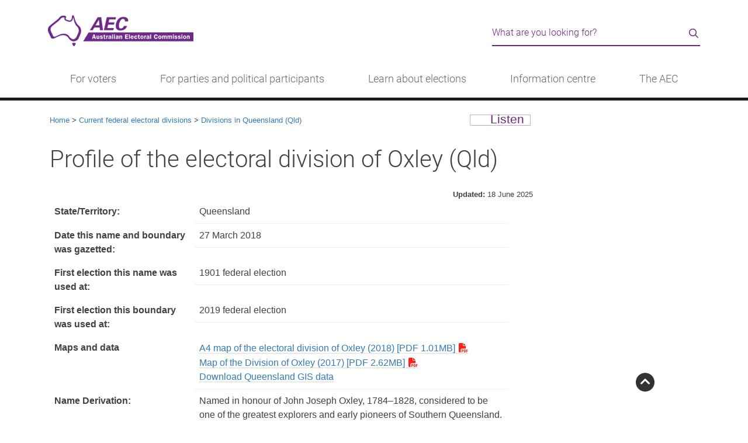

--- FILE ---
content_type: text/html
request_url: https://aec.gov.au/profiles/qld/oxley.htm
body_size: 11717
content:
<!DOCTYPE html>
<html lang="en" class="no-class">
<!-- InstanceBegin template="/Templates/aecgovau-content.dwt" codeOutsideHTMLIsLocked="false" -->

<head>
  <meta charset="utf-8">
  <!-- InstanceParam name="title" type="text" value="Profile of the electoral division of Oxley (Qld)" -->
  <!-- InstanceParam name="sectionNav" type="boolean" value="false" -->
  <!-- InstanceParam name="bookmarks" type="boolean" value="false" -->
  <!-- InstanceParam name="description" type="text" value="Current profile for the electoral division of Oxley (Qld)" -->
  <!-- InstanceParam name="keywords" type="text" value="Oxley" -->
  <!-- InstanceParam name="owner" type="text" value="Roll Management" -->
  <!-- InstanceParam name="htmlclass" type="text" value="no-class" -->
  <title>Profile of the electoral division of Oxley (Qld) - Australian Electoral Commission</title>
  <meta name="DCTERMS.creator"
    content="corporateName=Australian Electoral Commission; address=10 Mort Street, Canberra ACT 2600; contact=13 23 26">
  <meta name="DCTERMS.title" content="Profile of the electoral division of Oxley (Qld)">
  <meta name="DCTERMS.description" content="Current profile for the electoral division of Oxley (Qld)">
  <meta name="DCTERMS.subject" content="Oxley">
  <meta name="DCTERMS.contributor" content="Roll Management">
  <meta name="DCTERMS.language" content="en-AU" />
  <!-- Social metadata-->
  <meta property="og:image" content="http://www.aec.gov.au/_template/css/img/aec-logo.png">
  <meta property="og:title" content="Profile of the electoral division of Oxley (Qld)">
  <meta property="og:site_name" content="Australian Electoral Commission">
  <!-- InstanceBeginEditable name="head" -->
  <meta name="DCTERMS.created" content="2010-03-05">
  <meta name="DCTERMS.modified" content="2019-11-19">
  <meta name="DCTERMS.identifier" content="http://www.aec.gov.au/profiles/qld/oxley.htm">

  <!-- InstanceEndEditable -->
  <link rel="shortcut icon" href="/favicon.ico" />
<meta name="viewport" content="width=device-width, initial-scale=1.0">
<link rel="stylesheet" type="text/css" href="/_template/css/bootstrap.min.css">
<link rel="stylesheet" type="text/css" href="/_template/css/aec-main.min.css?v=1.16">
<link rel="stylesheet" type="text/css" href="/_template/css/print.css" media="print">
<link rel="stylesheet" type="text/css" href="/_template/css/fontawesome-all.min.css?v=1.1" media="screen">
<!-- IE6-9 support of HTML5 elements -->
<!--[if IE 9]>
  <link href="/_template/css/bootstrap-ie9.css" rel="stylesheet">
<![endif]-->
<!--[if lte IE 8]>
  <link href="/_template/css/bootstrap-ie8.css" rel="stylesheet">
  <script src="//cdnjs.cloudflare.com/ajax/libs/html5shiv/3.6.1/html5shiv.js"></script>
<![endif]-->
  <!-- InstanceBeginEditable name="override" -->
  <!-- override page styles -->
  <!-- InstanceEndEditable -->
</head>

<body>
  <!-- Google tag (gtag.js) -->
<script async src="https://www.googletagmanager.com/gtag/js?id=G-1YH8SW4TMH"></script>
<script>
  window.dataLayer = window.dataLayer || [];
  function gtag(){dataLayer.push(arguments);}
  gtag('js', new Date());

  gtag('config', 'G-1YH8SW4TMH');
</script>
<!--[if lte IE 9]>
	<div class="container"><div class="row">
	<div class="alert alert-warning"><p>The AEC website may not display correctly as it is not optimised for your browser. Please consider updating your browser.</p></div></div></div>
<![endif]-->
<!-- BANNER -->
<header id="topPage" role="banner">
	<div class="container">
  		<div class="row">
    		<div class="col-lg-8 col-sm-6">
        		<a href="#start" class="visually-hidden skip-content">Skip to content</a><a href="/assistance" class="visually-hidden skip-content">Information for people with disability</a><a href="/footer/accessibility.htm" class="visually-hidden skip-content">Information on accessibility</a>
      			<h1 class="visually-hidden">Australian Electoral Commission</h1>
      			<a href="/"><img src="/_template/css/img/aec-logo-homepage.png" alt="AEC logo" class="aec-logo"></a>
        	</div>
    		<div class="col-md-4 col-sm-6 hidden-xs"> 
				<!--<script type="text/javascript">
				function validateSearch(frm) {
					var searchQuery = $("input[id=query]").val();
					if ((!searchQuery)) {
						$("input[id=query]").focus();
						return false;
					}
					return true;
				}
				</script>
                <form class="site-search" action="https://aec-search.clients.funnelback.com/s/search.html" method="get" onsubmit="return validateSearch();">
                    <div class="input-group">
                        <input type="hidden" class="hiddens" name="collection" value="aec">
                        <input type="hidden" class="hiddens" name="form" value="simple">
                        <input type="hidden" class="hiddens" name="profile" value="aec">
                        <label for="query" class="visually-hidden">Search the AEC website</label>
                        <input type="text" name="query" class="form-control" id="query" value="" placeholder="Search for...">                    
                        <span class="input-group-btn">
                        	<button class="btn btn-default" type="submit">Search</button>
                        </span>
                    </div>
                </form>-->
<script type="text/javascript">
					function validateSearch(frm) {
						var searchQuery = $("input[id=query]").val();
						if ((!searchQuery)) {
							$("input[id=query]").focus();
							return false;
						}
						return true;
					}
				</script>
				<div class="search-form" role="search">
					<form action="https://aec-search.funnelback.squiz.cloud/s/search.html" method="get" onsubmit="return validateSearch();">
						<div class="search-form__wrapper">
							<input type="hidden" class="hiddens" name="collection" value="aec~sp-aec">
							<input type="hidden" class="hiddens" name="form" value="simple">
							<input type="hidden" class="hiddens" name="profile" value="aec">
							<label for="query" class="visually-hidden">Search the AEC website</label>
							<input type="text" name="query" class="search-form__input" id="query" value="" placeholder="What are you looking for?">                    
							<div class="search-form__button">
								<button type="submit" class="search-form__icon--button" value="Search"><i class="far fa-search" aria-hidden="true"></i><span class="visually-hidden">Search</span></button>
							</div>
						</div>
					</form>
				</div>

    		</div>
  		</div>
    </div>
</header>
<!-- beginnoindex -->
<!-- do not change this manually - use the menu.json in /_tools - then build using /_tools/menu-builder.htm -->
 <div class="header d-lg-none"><nav class="header__brand navbar"><div class="container-fluid"><div class="header__heading"> <a href="/"><img src="/_template/css/img/logo-aec-white-42px.png" alt="AEC logo"></a> </div><div class="header__menu"><button class="navbar-toggler p-0 border-0" type="button" id="globalNav" data-bs-toggle="offcanvas"><span class="visually-hidden">Menu</span><span class="fal fa-bars"></span> <span class="fal fa-times d-none"></span> </button></div><div class="navbar-collapse offcanvas-collapse offcanvas-collapse--l1" id="globalNavMenu"><script type="text/javascript">
				function validateMobSearch(frm) {
					var searchMobQuery = $("input[id=queries]").val();
					if ((!searchMobQuery)) {
						$("input[id=queries]").focus();
						return false;
					}
					return true;
				}
				</script>
                <form class="mobile-search" action="https://aec-search.funnelback.squiz.cloud/s/search.html" method="get" onsubmit="return validateMobSearch();">
                    <div class="search-form__wrapper">
                        <input type="hidden" class="hiddens" name="collection" value="aec~sp-aec">
                        <input type="hidden" class="hiddens" name="form" value="simple">
                        <input type="hidden" class="hiddens" name="profile" value="aec">
                        <label for="queries" class="visually-hidden">Search the AEC website</label>
                        <input type="text" name="query" class="search-form__input" id="queries" value="" placeholder="What are you looking for?">                    
                        <div class="search-form__button">
							<button type="submit" class="search-form__icon--button" value="Search"><i class="far fa-search" aria-hidden="true"></i><span class="visually-hidden">Search</span></button>
						</div>
                    </div>
                </form>
<ul class="navbar-nav me-auto"><li class="nav-item" aria-level="1" aria-selected="false"><a class="nav-link nav-link--child" href="/" tabindex="0">Home</a></li><li class="nav-item" aria-level="1" aria-selected="false"><a class="nav-link nav-link--parent" data-bs-target="votersL2" aria-expanded="false" aria-atomic="true" tabindex="0">For voters</a></li><li class="nav-item" aria-level="1" aria-selected="false"><a class="nav-link nav-link--parent" data-bs-target="partiesL2" aria-expanded="false" aria-atomic="true" tabindex="0">For parties and political participants</a></li><li class="nav-item" aria-level="1" aria-selected="false"><a class="nav-link nav-link--parent" data-bs-target="learnL2" aria-expanded="false" aria-atomic="true" tabindex="0">Learn about elections</a></li><li class="nav-item" aria-level="1" aria-selected="false"><a class="nav-link nav-link--parent" data-bs-target="centreL2" aria-expanded="false" aria-atomic="true" tabindex="0">Information centre</a></li><li class="nav-item" aria-level="1" aria-selected="false"><a class="nav-link nav-link--parent" data-bs-target="aecL2" aria-expanded="false" aria-atomic="true" tabindex="0">The AEC</a></li></ul></div><div class="navbar-collapse offcanvas-collapse offcanvas-collapse--l2" id="votersL2"><div aria-level="2" aria-selected="false"><div class="menu__heading menu__heading--l2">For voters</div><ul class="navbar-nav me-auto" id="mobile_voters"><li class="nav-item" aria-level="1" aria-selected="false"> <a class="nav-link nav-link--parent" role="menuitem" data-bs-target="enrolL3">Enrolment</a></li><li class="nav-item" aria-level="1" aria-selected="false"> <a class="nav-link nav-link--parent" role="menuitem" data-bs-target="votingL3">Voting</a></li><li class="nav-item" aria-level="1" aria-selected="false"> <a class="nav-link nav-link--parent" role="menuitem" data-bs-target="engagementL3">Engagement</a></li></ul></div></div><div class="navbar-collapse offcanvas-collapse offcanvas-collapse--l3" id="enrolL3"><div role="menu" aria-level="2" aria-selected="false"><div class="menu__heading menu__heading--l3">Enrolment</div> <ul class="navbar-nav me-auto" id="smobile_enrol"><li class="nav-item" aria-level="3" aria-selected="false"> <a class="nav-link nav-link--child ua-menu" role="menuitem" href="/enrol">Enrol to vote</a></li><li class="nav-item" aria-level="3" aria-selected="false"> <a class="nav-link nav-link--child ua-menu" role="menuitem" href="/update">Update my details</a></li><li class="nav-item" aria-level="3" aria-selected="false"> <a class="nav-link nav-link--child ua-menu" role="menuitem" href="/check">Check my enrolment</a></li><li class="nav-item" aria-level="3" aria-selected="false"> <a class="nav-link nav-link--child ua-menu" role="menuitem" href="/Enrolling_to_vote/Special_Category/">Special category enrolment</a></li><li class="nav-item" aria-level="3" aria-selected="false"> <a class="nav-link nav-link--child ua-menu" role="menuitem" href="/news/new-citizens.htm">New citizens</a></li></ul></div></div><div class="navbar-collapse offcanvas-collapse offcanvas-collapse--l3" id="votingL3"><div role="menu" aria-level="2" aria-selected="false"><div class="menu__heading menu__heading--l3">Voting</div> <ul class="navbar-nav me-auto" id="smobile_voting"><li class="nav-item" aria-level="3" aria-selected="false"> <a class="nav-link nav-link--child ua-menu" role="menuitem" href="/pva">Postal voting</a></li><li class="nav-item" aria-level="3" aria-selected="false"> <a class="nav-link nav-link--child ua-menu" role="menuitem" href="/Voting/ways_to_vote/">Ways to vote</a></li><li class="nav-item" aria-level="3" aria-selected="false"> <a class="nav-link nav-link--child ua-menu" role="menuitem" href="/Voting/How_to_Vote/">Completing my ballot paper</a></li><li class="nav-item" aria-level="3" aria-selected="false"> <a class="nav-link nav-link--child ua-menu" role="menuitem" href="/Voting/How_to_vote/practice/">Practise voting</a></li></ul></div></div><div class="navbar-collapse offcanvas-collapse offcanvas-collapse--l3" id="engagementL3"><div role="menu" aria-level="2" aria-selected="false"><div class="menu__heading menu__heading--l3">Engagement</div> <ul class="navbar-nav me-auto" id="smobile_engagement"><li class="nav-item" aria-level="3" aria-selected="false"> <a class="nav-link nav-link--child ua-menu" role="menuitem" href="/Indigenous">Indigenous Australians</a></li><li class="nav-item" aria-level="3" aria-selected="false"> <a class="nav-link nav-link--child ua-menu" role="menuitem" href="/About_AEC/Translated_information/">Translated information</a></li><li class="nav-item" aria-level="3" aria-selected="false"> <a class="nav-link nav-link--child ua-menu" role="menuitem" href="/assistance">People with disability</a></li><li class="nav-item" aria-level="3" aria-selected="false"> <a class="nav-link nav-link--child ua-menu" role="menuitem" href="/Enrolling_to_vote/Special_Category/no-fixed-address.htm">People with no fixed address</a></li><li class="nav-item" aria-level="3" aria-selected="false"> <a class="nav-link nav-link--child ua-menu" role="menuitem" href="/About_AEC/residential-care.htm">People living in residential aged care</a></li><li class="nav-item" aria-level="3" aria-selected="false"> <a class="nav-link nav-link--child ua-menu" role="menuitem" href="/About_AEC/election-campaigning.htm">Voter's guide to election communication</a></li></ul></div></div><div class="navbar-collapse offcanvas-collapse offcanvas-collapse--l2" id="partiesL2"><div aria-level="2" aria-selected="false"><div class="menu__heading menu__heading--l2">For parties and political participants</div><ul class="navbar-nav me-auto" id="mobile_parties"><li class="nav-item" aria-level="1" aria-selected="false"> <a class="nav-link nav-link--parent" role="menuitem" data-bs-target="disclosureL3">Registration and disclosure</a></li><li class="nav-item" aria-level="1" aria-selected="false"> <a class="nav-link nav-link--parent" role="menuitem" data-bs-target="transparencyL3">Access and transparency</a></li><li class="nav-item" aria-level="1" aria-selected="false"> <a class="nav-link nav-link--parent" role="menuitem" data-bs-target="electionpL3">Electoral processes</a></li></ul></div></div><div class="navbar-collapse offcanvas-collapse offcanvas-collapse--l3" id="disclosureL3"><div role="menu" aria-level="2" aria-selected="false"><div class="menu__heading menu__heading--l3">Registration and disclosure</div> <ul class="navbar-nav me-auto" id="smobile_disclosure"><li class="nav-item" aria-level="3" aria-selected="false"> <a class="nav-link nav-link--child ua-menu" role="menuitem" href="/Parties_and_Representatives/party_registration/">Political party registration</a></li><li class="nav-item" aria-level="3" aria-selected="false"> <a class="nav-link nav-link--child ua-menu" role="menuitem" href="/Parties_and_Representatives/financial_disclosure/significant-third-party-registration.htm">Significant third party registration</a></li><li class="nav-item" aria-level="3" aria-selected="false"> <a class="nav-link nav-link--child ua-menu" role="menuitem" href="/Parties_and_Representatives/financial_disclosure/associated-entity-registration.htm">Associated entity registration</a></li><li class="nav-item" aria-level="3" aria-selected="false"> <a class="nav-link nav-link--child ua-menu" role="menuitem" href="/Parties_and_Representatives/financial_disclosure/">Financial disclosure</a></li><li class="nav-item" aria-level="3" aria-selected="false"> <a class="nav-link nav-link--child ua-menu" role="menuitem" href="/FADReform">Funding and disclosure reform</a></li><li class="nav-item" aria-level="3" aria-selected="false"> <a class="nav-link nav-link--child ua-menu" role="menuitem" href="/Parties_and_Representatives/referendum_disclosure/">Referendum disclosure</a></li></ul></div></div><div class="navbar-collapse offcanvas-collapse offcanvas-collapse--l3" id="transparencyL3"><div role="menu" aria-level="2" aria-selected="false"><div class="menu__heading menu__heading--l3">Access and transparency</div> <ul class="navbar-nav me-auto" id="smobile_transparency"><li class="nav-item" aria-level="3" aria-selected="false"> <a class="nav-link nav-link--child ua-menu" role="menuitem" href="/Parties_and_Representatives/financial_disclosure/transparency-register/">Transparency Register</a></li><li class="nav-item" aria-level="3" aria-selected="false"> <a class="nav-link nav-link--child ua-menu" role="menuitem" href="/Parties_and_Representatives/party_registration/notices.htm">Register of political parties and decisions</a></li><li class="nav-item" aria-level="3" aria-selected="false"> <a class="nav-link nav-link--child ua-menu" role="menuitem" href="/Parties_and_Representatives/party_registration/applications/index.htm">Current party applications and notices</a></li><li class="nav-item" aria-level="3" aria-selected="false"> <a class="nav-link nav-link--child ua-menu" role="menuitem" href="/Parties_and_Representatives/era/">Electoral roll data access</a></li><li class="nav-item" aria-level="3" aria-selected="false"> <a class="nav-link nav-link--child ua-menu" role="menuitem" href="/Parties_and_Representatives/compliance/">Compliance and enforcement</a></li><li class="nav-item" aria-level="3" aria-selected="false"> <a class="nav-link nav-link--child ua-menu" role="menuitem" href="/Parties_and_Representatives/our-regulatory-approach/">Our regulatory approach</a></li></ul></div></div><div class="navbar-collapse offcanvas-collapse offcanvas-collapse--l3" id="electionpL3"><div role="menu" aria-level="2" aria-selected="false"><div class="menu__heading menu__heading--l3">Electoral processes</div> <ul class="navbar-nav me-auto" id="smobile_electionp"><li class="nav-item" aria-level="3" aria-selected="false"> <a class="nav-link nav-link--child ua-menu" role="menuitem" href="/Elections/candidates/party-workers.htm">Party and Campaign Workers</a></li><li class="nav-item" aria-level="3" aria-selected="false"> <a class="nav-link nav-link--child ua-menu" role="menuitem" href="/Elections/candidates/">Candidate information hub</a></li><li class="nav-item" aria-level="3" aria-selected="false"> <a class="nav-link nav-link--child ua-menu" role="menuitem" href="/Elections/candidates/scrutineers-handbook/">Scrutineer information</a></li><li class="nav-item" aria-level="3" aria-selected="false"> <a class="nav-link nav-link--child ua-menu" role="menuitem" href="/Parties_and_Representatives/public_funding/">Election funding</a></li><li class="nav-item" aria-level="3" aria-selected="false"> <a class="nav-link nav-link--child ua-menu" role="menuitem" href="/Elections/electoral-advertising/">Authorising electoral communication</a></li><li class="nav-item" aria-level="3" aria-selected="false"> <a class="nav-link nav-link--child ua-menu" role="menuitem" href="/About_AEC/Publications/backgrounders/">Electoral law backgrounders</a></li></ul></div></div><div class="navbar-collapse offcanvas-collapse offcanvas-collapse--l2" id="learnL2"><div aria-level="2" aria-selected="false"><div class="menu__heading menu__heading--l2">Learn about elections</div><ul class="navbar-nav me-auto" id="mobile_learn"><li class="nav-item" aria-level="1" aria-selected="false"> <a class="nav-link nav-link--parent" role="menuitem" data-bs-target="deliveringL3">Delivering an election</a></li><li class="nav-item" aria-level="1" aria-selected="false"> <a class="nav-link nav-link--parent" role="menuitem" data-bs-target="vatgL3">Voting and the Government</a></li><li class="nav-item" aria-level="1" aria-selected="false"> <a class="nav-link nav-link--parent" role="menuitem" data-bs-target="educatorsL3">Education</a></li></ul></div></div><div class="navbar-collapse offcanvas-collapse offcanvas-collapse--l3" id="deliveringL3"><div role="menu" aria-level="2" aria-selected="false"><div class="menu__heading menu__heading--l3">Delivering an election</div> <ul class="navbar-nav me-auto" id="smobile_delivering"><li class="nav-item" aria-level="3" aria-selected="false"> <a class="nav-link nav-link--child ua-menu" role="menuitem" href="/Enrolling_to_vote/About_Electoral_Roll/">Managing the electoral roll</a></li><li class="nav-item" aria-level="3" aria-selected="false"> <a class="nav-link nav-link--child ua-menu" role="menuitem" href="/Electorates/Redistributions/">Altering electoral divisions</a></li><li class="nav-item" aria-level="3" aria-selected="false"> <a class="nav-link nav-link--child ua-menu" role="menuitem" href="/Voting/ballot-draw.htm">Determining ballot paper order</a></li><li class="nav-item" aria-level="3" aria-selected="false"> <a class="nav-link nav-link--child ua-menu" role="menuitem" href="/elections/planning-voter-services.htm">Planning voting services</a></li><li class="nav-item" aria-level="3" aria-selected="false"> <a class="nav-link nav-link--child ua-menu" role="menuitem" href="/Voting/counting/">Counting the votes</a></li></ul></div></div><div class="navbar-collapse offcanvas-collapse offcanvas-collapse--l3" id="vatgL3"><div role="menu" aria-level="2" aria-selected="false"><div class="menu__heading menu__heading--l3">Voting and the Government</div> <ul class="navbar-nav me-auto" id="smobile_vatg"><li class="nav-item" aria-level="3" aria-selected="false"> <a class="nav-link nav-link--child ua-menu" role="menuitem" href="/learn/three-levels.htm">The three levels of government</a></li><li class="nav-item" aria-level="3" aria-selected="false"> <a class="nav-link nav-link--child ua-menu" role="menuitem" href="/learn/election-timetable.htm">When elections are held</a></li><li class="nav-item" aria-level="3" aria-selected="false"> <a class="nav-link nav-link--child ua-menu" role="menuitem" href="/learn/formation-of-government.htm">Forming federal Government</a></li><li class="nav-item" aria-level="3" aria-selected="false"> <a class="nav-link nav-link--child ua-menu" role="menuitem" href="/learn/preferential-voting.htm">Preferential voting</a></li><li class="nav-item" aria-level="3" aria-selected="false"> <a class="nav-link nav-link--child ua-menu" role="menuitem" href="/Elections/referendums/">Referendums</a></li></ul></div></div><div class="navbar-collapse offcanvas-collapse offcanvas-collapse--l3" id="educatorsL3"><div role="menu" aria-level="2" aria-selected="false"><div class="menu__heading menu__heading--l3">Education</div> <ul class="navbar-nav me-auto" id="smobile_educators"><li class="nav-item" aria-level="3" aria-selected="false"> <a class="nav-link nav-link--child ua-menu" role="menuitem" href="https://education.aec.gov.au/">AEC for schools</a></li><li class="nav-item" aria-level="3" aria-selected="false"> <a class="nav-link nav-link--child ua-menu" role="menuitem" href="/community/">Community education</a></li><li class="nav-item" aria-level="3" aria-selected="false"> <a class="nav-link nav-link--child ua-menu" role="menuitem" href="/community/accessible-education.htm">Accessible Education</a></li><li class="nav-item" aria-level="3" aria-selected="false"> <a class="nav-link nav-link--child ua-menu" role="menuitem" href="/elections/australian-elections.htm">Australian elections: A unique democracy</a></li><li class="nav-item" aria-level="3" aria-selected="false"> <a class="nav-link nav-link--child ua-menu" role="menuitem" href="/Elections/electoral-advertising/stopandconsider.htm">Stop and Consider: digital literacy</a></li><li class="nav-item" aria-level="3" aria-selected="false"> <a class="nav-link nav-link--child ua-menu" role="menuitem" href="/international-engagement/">International Engagement</a></li></ul></div></div><div class="navbar-collapse offcanvas-collapse offcanvas-collapse--l2" id="centreL2"><div aria-level="2" aria-selected="false"><div class="menu__heading menu__heading--l2">Information centre</div><ul class="navbar-nav me-auto" id="mobile_centre"><li class="nav-item" aria-level="1" aria-selected="false"> <a class="nav-link nav-link--parent" role="menuitem" data-bs-target="dataL3">Electoral divisions</a></li><li class="nav-item" aria-level="1" aria-selected="false"> <a class="nav-link nav-link--parent" role="menuitem" data-bs-target="electionsL3">Elections and events</a></li><li class="nav-item" aria-level="1" aria-selected="false"> <a class="nav-link nav-link--parent" role="menuitem" data-bs-target="mrL3">Transparency and integrity</a></li></ul></div></div><div class="navbar-collapse offcanvas-collapse offcanvas-collapse--l3" id="dataL3"><div role="menu" aria-level="2" aria-selected="false"><div class="menu__heading menu__heading--l3">Electoral divisions</div> <ul class="navbar-nav me-auto" id="smobile_data"><li class="nav-item" aria-level="3" aria-selected="false"> <a class="nav-link nav-link--child ua-menu" role="menuitem" href="/electorate">Find my electoral division</a></li><li class="nav-item" aria-level="3" aria-selected="false"> <a class="nav-link nav-link--child ua-menu" role="menuitem" href="/profiles/">Current electoral divisions</a></li><li class="nav-item" aria-level="3" aria-selected="false"> <a class="nav-link nav-link--child ua-menu" role="menuitem" href="/Enrolling_to_vote/Enrolment_stats/">Enrolment statistics</a></li><li class="nav-item" aria-level="3" aria-selected="false"> <a class="nav-link nav-link--child ua-menu" role="menuitem" href="/Electorates/maps.htm">Maps and spatial data</a></li><li class="nav-item" aria-level="3" aria-selected="false"> <a class="nav-link nav-link--child ua-menu" role="menuitem" href="/Electorates/Redistributions/">Electoral division redistributions</a></li></ul></div></div><div class="navbar-collapse offcanvas-collapse offcanvas-collapse--l3" id="electionsL3"><div role="menu" aria-level="2" aria-selected="false"><div class="menu__heading menu__heading--l3">Elections and events</div> <ul class="navbar-nav me-auto" id="smobile_elections"><li class="nav-item" aria-level="3" aria-selected="false"> <a class="nav-link nav-link--child ua-menu" role="menuitem" href="/Elections/federal_elections/2025/index.htm">2025 federal election</a></li><li class="nav-item" aria-level="3" aria-selected="false"> <a class="nav-link nav-link--child ua-menu" role="menuitem" href="https://results.aec.gov.au/">Past results</a></li><li class="nav-item" aria-level="3" aria-selected="false"> <a class="nav-link nav-link--child ua-menu" role="menuitem" href="/Elections/Federal_Elections/">Federal elections</a></li><li class="nav-item" aria-level="3" aria-selected="false"> <a class="nav-link nav-link--child ua-menu" role="menuitem" href="/Elections/supplementary_by_elections/">By-elections</a></li><li class="nav-item" aria-level="3" aria-selected="false"> <a class="nav-link nav-link--child ua-menu" role="menuitem" href="/Elections/referendums/">Referendums</a></li><li class="nav-item" aria-level="3" aria-selected="false"> <a class="nav-link nav-link--child ua-menu" role="menuitem" href="/ieb/">Industrial elections and ballots</a></li></ul></div></div><div class="navbar-collapse offcanvas-collapse offcanvas-collapse--l3" id="mrL3"><div role="menu" aria-level="2" aria-selected="false"><div class="menu__heading menu__heading--l3">Transparency and integrity</div> <ul class="navbar-nav me-auto" id="smobile_mr"><li class="nav-item" aria-level="3" aria-selected="false"> <a class="nav-link nav-link--child ua-menu" role="menuitem" href="/About_AEC/safeguarding.htm">Election safeguards</a></li><li class="nav-item" aria-level="3" aria-selected="false"> <a class="nav-link nav-link--child ua-menu" role="menuitem" href="/About_AEC/reputation-management.htm">Reputation Management System</a></li><li class="nav-item" aria-level="3" aria-selected="false"> <a class="nav-link nav-link--child ua-menu" role="menuitem" href="/Parties_and_Representatives/financial_disclosure/transparency-register/">Transparency Register</a></li><li class="nav-item" aria-level="3" aria-selected="false"> <a class="nav-link nav-link--child ua-menu" role="menuitem" href="/About_AEC/Publications/backgrounders/">Electoral Backgrounders</a></li></ul></div></div><div class="navbar-collapse offcanvas-collapse offcanvas-collapse--l2" id="aecL2"><div aria-level="2" aria-selected="false"><div class="menu__heading menu__heading--l2">The AEC</div><ul class="navbar-nav me-auto" id="mobile_aec"><li class="nav-item" aria-level="1" aria-selected="false"> <a class="nav-link nav-link--parent" role="menuitem" data-bs-target="whoL3">Who we are</a></li><li class="nav-item" aria-level="1" aria-selected="false"> <a class="nav-link nav-link--parent" role="menuitem" data-bs-target="careersL3">Work with us</a></li><li class="nav-item" aria-level="1" aria-selected="false"> <a class="nav-link nav-link--parent" role="menuitem" data-bs-target="linksL3">Talk to us</a></li></ul></div></div><div class="navbar-collapse offcanvas-collapse offcanvas-collapse--l3" id="whoL3"><div role="menu" aria-level="2" aria-selected="false"><div class="menu__heading menu__heading--l3">Who we are</div> <ul class="navbar-nav me-auto" id="smobile_who"><li class="nav-item" aria-level="3" aria-selected="false"> <a class="nav-link nav-link--child ua-menu" role="menuitem" href="/About_AEC/">The AEC's role</a></li><li class="nav-item" aria-level="3" aria-selected="false"> <a class="nav-link nav-link--child ua-menu" role="menuitem" href="/About_AEC/Publications/annual-report/">Annual reports</a></li><li class="nav-item" aria-level="3" aria-selected="false"> <a class="nav-link nav-link--child ua-menu" role="menuitem" href="/About_AEC/Publications/corporate-plan/index.htm">Corporate plan</a></li><li class="nav-item" aria-level="3" aria-selected="false"> <a class="nav-link nav-link--child ua-menu" role="menuitem" href="/About_AEC/Publications/">Publications</a></li></ul></div></div><div class="navbar-collapse offcanvas-collapse offcanvas-collapse--l3" id="careersL3"><div role="menu" aria-level="2" aria-selected="false"><div class="menu__heading menu__heading--l3">Work with us</div> <ul class="navbar-nav me-auto" id="smobile_careers"><li class="nav-item" aria-level="3" aria-selected="false"> <a class="nav-link nav-link--child ua-menu" role="menuitem" href="/employment/">AEC Careers</a></li><li class="nav-item" aria-level="3" aria-selected="false"> <a class="nav-link nav-link--child ua-menu" role="menuitem" href="https://candidate.aurion.cloud/aec/production/">Current vacancies</a></li><li class="nav-item" aria-level="3" aria-selected="false"> <a class="nav-link nav-link--child ua-menu" role="menuitem" href="/employment/graduates.htm">Graduate Program</a></li><li class="nav-item" aria-level="3" aria-selected="false"> <a class="nav-link nav-link--child ua-menu" role="menuitem" href="/working-at-elections">Working at elections</a></li></ul></div></div><div class="navbar-collapse offcanvas-collapse offcanvas-collapse--l3" id="linksL3"><div role="menu" aria-level="2" aria-selected="false"><div class="menu__heading menu__heading--l3">Talk to us</div> <ul class="navbar-nav me-auto" id="smobile_links"><li class="nav-item" aria-level="3" aria-selected="false"> <a class="nav-link nav-link--child ua-menu" role="menuitem" href="/contact">Contact us</a></li><li class="nav-item" aria-level="3" aria-selected="false"> <a class="nav-link nav-link--child ua-menu" role="menuitem" href="/media">AEC Newsroom</a></li><li class="nav-item" aria-level="3" aria-selected="false"> <a class="nav-link nav-link--child ua-menu" role="menuitem" href="/About_AEC/cea-notices/">Notices</a></li><li class="nav-item" aria-level="3" aria-selected="false"> <a class="nav-link nav-link--child ua-menu" role="menuitem" href="/About_AEC/business-with-us.htm">AEC procurement</a></li></ul></div></div></div></nav></div> <div class="main-nav d-none d-lg-block"><div class="container"><nav class="main-nav__wrapper" role="navigation"><div class=""><ul class="menu-wrapper"><li><a class="menu-links" href="javascript:void(0)" role="button" aria-haspopup="true" aria-expanded="false">For voters</a><div class="sublinks container-fluid"><div class="row"><div class="col"><h3>Enrolment</h3><ul class="menu-list"><li class="menu-list__item"><a role="menuitem" href="/enrol" class="ua-menu">Enrol to vote</a></li><li class="menu-list__item"><a role="menuitem" href="/update" class="ua-menu">Update my details</a></li><li class="menu-list__item"><a role="menuitem" href="/check" class="ua-menu">Check my enrolment</a></li><li class="menu-list__item"><a role="menuitem" href="/Enrolling_to_vote/Special_Category/" class="ua-menu">Special category enrolment</a></li><li class="menu-list__item"><a role="menuitem" href="/news/new-citizens.htm" class="ua-menu">New citizens</a></li></ul></div><div class="col"><h3>Voting</h3><ul class="menu-list"><li class="menu-list__item"><a role="menuitem" href="/pva" class="ua-menu">Postal voting</a></li><li class="menu-list__item"><a role="menuitem" href="/Voting/ways_to_vote/" class="ua-menu">Ways to vote</a></li><li class="menu-list__item"><a role="menuitem" href="/Voting/How_to_Vote/" class="ua-menu">Completing my ballot paper</a></li><li class="menu-list__item"><a role="menuitem" href="/Voting/How_to_vote/practice/" class="ua-menu">Practise voting</a></li></ul></div><div class="col"><h3>Engagement</h3><ul class="menu-list"><li class="menu-list__item"><a role="menuitem" href="/Indigenous" class="ua-menu">Indigenous Australians</a></li><li class="menu-list__item"><a role="menuitem" href="/About_AEC/Translated_information/" class="ua-menu">Translated information</a></li><li class="menu-list__item"><a role="menuitem" href="/assistance" class="ua-menu">People with disability</a></li><li class="menu-list__item"><a role="menuitem" href="/Enrolling_to_vote/Special_Category/no-fixed-address.htm" class="ua-menu">People with no fixed address</a></li><li class="menu-list__item"><a role="menuitem" href="/About_AEC/residential-care.htm" class="ua-menu">People living in residential aged care</a></li><li class="menu-list__item"><a role="menuitem" href="/About_AEC/election-campaigning.htm" class="ua-menu">Voter's guide to election communication</a></li></ul></div></div></div></li><li><a class="menu-links" href="javascript:void(0)" role="button" aria-haspopup="true" aria-expanded="false">For parties and political participants</a><div class="sublinks container-fluid"><div class="row"><div class="col"><h3>Registration and disclosure</h3><ul class="menu-list"><li class="menu-list__item"><a role="menuitem" href="/Parties_and_Representatives/party_registration/" class="ua-menu">Political party registration</a></li><li class="menu-list__item"><a role="menuitem" href="/Parties_and_Representatives/financial_disclosure/significant-third-party-registration.htm" class="ua-menu">Significant third party registration</a></li><li class="menu-list__item"><a role="menuitem" href="/Parties_and_Representatives/financial_disclosure/associated-entity-registration.htm" class="ua-menu">Associated entity registration</a></li><li class="menu-list__item"><a role="menuitem" href="/Parties_and_Representatives/financial_disclosure/" class="ua-menu">Financial disclosure</a></li><li class="menu-list__item"><a role="menuitem" href="/FADReform" class="ua-menu">Funding and disclosure reform</a></li><li class="menu-list__item"><a role="menuitem" href="/Parties_and_Representatives/referendum_disclosure/" class="ua-menu">Referendum disclosure</a></li></ul></div><div class="col"><h3>Access and transparency</h3><ul class="menu-list"><li class="menu-list__item"><a role="menuitem" href="/Parties_and_Representatives/financial_disclosure/transparency-register/" class="ua-menu">Transparency Register</a></li><li class="menu-list__item"><a role="menuitem" href="/Parties_and_Representatives/party_registration/notices.htm" class="ua-menu">Register of political parties and decisions</a></li><li class="menu-list__item"><a role="menuitem" href="/Parties_and_Representatives/party_registration/applications/index.htm" class="ua-menu">Current party applications and notices</a></li><li class="menu-list__item"><a role="menuitem" href="/Parties_and_Representatives/era/" class="ua-menu">Electoral roll data access</a></li><li class="menu-list__item"><a role="menuitem" href="/Parties_and_Representatives/compliance/" class="ua-menu">Compliance and enforcement</a></li><li class="menu-list__item"><a role="menuitem" href="/Parties_and_Representatives/our-regulatory-approach/" class="ua-menu">Our regulatory approach</a></li></ul></div><div class="col"><h3>Electoral processes</h3><ul class="menu-list"><li class="menu-list__item"><a role="menuitem" href="/Elections/candidates/party-workers.htm" class="ua-menu">Party and Campaign Workers</a></li><li class="menu-list__item"><a role="menuitem" href="/Elections/candidates/" class="ua-menu">Candidate information hub</a></li><li class="menu-list__item"><a role="menuitem" href="/Elections/candidates/scrutineers-handbook/" class="ua-menu">Scrutineer information</a></li><li class="menu-list__item"><a role="menuitem" href="/Parties_and_Representatives/public_funding/" class="ua-menu">Election funding</a></li><li class="menu-list__item"><a role="menuitem" href="/Elections/electoral-advertising/" class="ua-menu">Authorising electoral communication</a></li><li class="menu-list__item"><a role="menuitem" href="/About_AEC/Publications/backgrounders/" class="ua-menu">Electoral law backgrounders</a></li></ul></div></div></div></li><li><a class="menu-links" href="javascript:void(0)" role="button" aria-haspopup="true" aria-expanded="false">Learn about elections</a><div class="sublinks container-fluid"><div class="row"><div class="col"><h3>Delivering an election</h3><ul class="menu-list"><li class="menu-list__item"><a role="menuitem" href="/Enrolling_to_vote/About_Electoral_Roll/" class="ua-menu">Managing the electoral roll</a></li><li class="menu-list__item"><a role="menuitem" href="/Electorates/Redistributions/" class="ua-menu">Altering electoral divisions</a></li><li class="menu-list__item"><a role="menuitem" href="/Voting/ballot-draw.htm" class="ua-menu">Determining ballot paper order</a></li><li class="menu-list__item"><a role="menuitem" href="/elections/planning-voter-services.htm" class="ua-menu">Planning voting services</a></li><li class="menu-list__item"><a role="menuitem" href="/Voting/counting/" class="ua-menu">Counting the votes</a></li></ul></div><div class="col"><h3>Voting and the Government</h3><ul class="menu-list"><li class="menu-list__item"><a role="menuitem" href="/learn/three-levels.htm" class="ua-menu">The three levels of government</a></li><li class="menu-list__item"><a role="menuitem" href="/learn/election-timetable.htm" class="ua-menu">When elections are held</a></li><li class="menu-list__item"><a role="menuitem" href="/learn/formation-of-government.htm" class="ua-menu">Forming federal Government</a></li><li class="menu-list__item"><a role="menuitem" href="/learn/preferential-voting.htm" class="ua-menu">Preferential voting</a></li><li class="menu-list__item"><a role="menuitem" href="/Elections/referendums/" class="ua-menu">Referendums</a></li></ul></div><div class="col"><h3>Education</h3><ul class="menu-list"><li class="menu-list__item"><a role="menuitem" href="https://education.aec.gov.au/" class="ua-menu">AEC for schools</a></li><li class="menu-list__item"><a role="menuitem" href="/community/" class="ua-menu">Community education</a></li><li class="menu-list__item"><a role="menuitem" href="/community/accessible-education.htm" class="ua-menu">Accessible Education</a></li><li class="menu-list__item"><a role="menuitem" href="/elections/australian-elections.htm" class="ua-menu">Australian elections: A unique democracy</a></li><li class="menu-list__item"><a role="menuitem" href="/Elections/electoral-advertising/stopandconsider.htm" class="ua-menu">Stop and Consider: digital literacy</a></li><li class="menu-list__item"><a role="menuitem" href="/international-engagement/" class="ua-menu">International Engagement</a></li></ul></div></div></div></li><li><a class="menu-links" href="javascript:void(0)" role="button" aria-haspopup="true" aria-expanded="false">Information centre</a><div class="sublinks container-fluid"><div class="row"><div class="col"><h3>Electoral divisions</h3><ul class="menu-list"><li class="menu-list__item"><a role="menuitem" href="/electorate" class="ua-menu">Find my electoral division</a></li><li class="menu-list__item"><a role="menuitem" href="/profiles/" class="ua-menu">Current electoral divisions</a></li><li class="menu-list__item"><a role="menuitem" href="/Enrolling_to_vote/Enrolment_stats/" class="ua-menu">Enrolment statistics</a></li><li class="menu-list__item"><a role="menuitem" href="/Electorates/maps.htm" class="ua-menu">Maps and spatial data</a></li><li class="menu-list__item"><a role="menuitem" href="/Electorates/Redistributions/" class="ua-menu">Electoral division redistributions</a></li></ul></div><div class="col"><h3>Elections and events</h3><ul class="menu-list"><li class="menu-list__item"><a role="menuitem" href="/Elections/federal_elections/2025/index.htm" class="ua-menu">2025 federal election</a></li><li class="menu-list__item"><a role="menuitem" href="https://results.aec.gov.au/" class="ua-menu">Past results</a></li><li class="menu-list__item"><a role="menuitem" href="/Elections/Federal_Elections/" class="ua-menu">Federal elections</a></li><li class="menu-list__item"><a role="menuitem" href="/Elections/supplementary_by_elections/" class="ua-menu">By-elections</a></li><li class="menu-list__item"><a role="menuitem" href="/Elections/referendums/" class="ua-menu">Referendums</a></li><li class="menu-list__item"><a role="menuitem" href="/ieb/" class="ua-menu">Industrial elections and ballots</a></li></ul></div><div class="col"><h3>Transparency and integrity</h3><ul class="menu-list"><li class="menu-list__item"><a role="menuitem" href="/About_AEC/safeguarding.htm" class="ua-menu">Election safeguards</a></li><li class="menu-list__item"><a role="menuitem" href="/About_AEC/reputation-management.htm" class="ua-menu">Reputation Management System</a></li><li class="menu-list__item"><a role="menuitem" href="/Parties_and_Representatives/financial_disclosure/transparency-register/" class="ua-menu">Transparency Register</a></li><li class="menu-list__item"><a role="menuitem" href="/About_AEC/Publications/backgrounders/" class="ua-menu">Electoral Backgrounders</a></li></ul></div></div></div></li><li><a class="menu-links" href="javascript:void(0)" role="button" aria-haspopup="true" aria-expanded="false">The AEC</a><div class="sublinks container-fluid"><div class="row"><div class="col"><h3>Who we are</h3><ul class="menu-list"><li class="menu-list__item"><a role="menuitem" href="/About_AEC/" class="ua-menu">The AEC's role</a></li><li class="menu-list__item"><a role="menuitem" href="/About_AEC/Publications/annual-report/" class="ua-menu">Annual reports</a></li><li class="menu-list__item"><a role="menuitem" href="/About_AEC/Publications/corporate-plan/index.htm" class="ua-menu">Corporate plan</a></li><li class="menu-list__item"><a role="menuitem" href="/About_AEC/Publications/" class="ua-menu">Publications</a></li></ul></div><div class="col"><h3>Work with us</h3><ul class="menu-list"><li class="menu-list__item"><a role="menuitem" href="/employment/" class="ua-menu">AEC Careers</a></li><li class="menu-list__item"><a role="menuitem" href="https://candidate.aurion.cloud/aec/production/" class="ua-menu">Current vacancies</a></li><li class="menu-list__item"><a role="menuitem" href="/employment/graduates.htm" class="ua-menu">Graduate Program</a></li><li class="menu-list__item"><a role="menuitem" href="/working-at-elections" class="ua-menu">Working at elections</a></li></ul></div><div class="col"><h3>Talk to us</h3><ul class="menu-list"><li class="menu-list__item"><a role="menuitem" href="/contact" class="ua-menu">Contact us</a></li><li class="menu-list__item"><a role="menuitem" href="/media" class="ua-menu">AEC Newsroom</a></li><li class="menu-list__item"><a role="menuitem" href="/About_AEC/cea-notices/" class="ua-menu">Notices</a></li><li class="menu-list__item"><a role="menuitem" href="/About_AEC/business-with-us.htm" class="ua-menu">AEC procurement</a></li></ul></div></div></div></li></ul></div></nav></div></div>

  <div class="container" id="contentstart" role="main">
    <div class="row">
        <div class="col-lg-9 order-2 order-lg-1" style="position: relative">
  <!-- InstanceBeginEditable name="Breadcrumb" -->
  <div id="breadcrumb">
    <ul>
      <li><a href="/">Home</a></li>
      <li>&gt; <a href="/profiles/">Current federal electoral divisions</a></li>
      <li>&gt; <a href="/profiles/qld/">Divisions in Queensland (Qld)</a></li>
    </ul>
  </div>
  <!-- InstanceEndEditable -->

  <h1>Profile of the electoral division of Oxley (Qld)</h1>
  <!-- InstanceBeginEditable name="Lastupdate" -->
  <div id="lastupdate"><strong>Updated:</strong> 18 June 2025</div>
  <!-- InstanceEndEditable -->




  <!-- InstanceBeginEditable name="Content" -->
  <dl id="div-profile">
    <dt>State/Territory:</dt>
    <dd>Queensland</dd>
    <dt>Date this name and boundary was gazetted:</dt>
    <dd>27 March 2018</dd>
    <dt>First election this name was used at:</dt>
    <dd>1901 federal election</dd>
    <dt>First election this boundary was used at:</dt>
    <dd>2019 federal election</dd>
    <dt>Maps and data</dt>
    <dd><a href="/Electorates/Redistributions/2017/qld/final-report/files/maps-a4/2017-aec-qld-a4-oxley.pdf">A4 map of
        the electoral division of Oxley (2018) [PDF 1.01MB]</a><br>
      <a href="files/2018/AEC-2018-Oxley-final-detailed.pdf">Map of the Division of Oxley (2017) [PDF 2.62MB]</a><br>
      <a href="/Electorates/gis/gis_datadownload.htm">Download Queensland GIS data</a>
    </dd>
    <dt>Name Derivation:</dt>
    <dd>Named in honour of John Joseph Oxley, 1784–1828, considered to be one of the greatest explorers and early
      pioneers of Southern Queensland.</dd>
    <dt>Area</dt>
    <dd>159 sq km</dd>
    <dt>Location description</dt>
    <dd>
      <p>The Division of Oxley consists of:</p>
      <ul>
        <li>part of the Brisbane City Council,</li>
        <li>part of the Ipswich City Council, and</li>
        <li>part of the Logan City Council.</li>
      </ul>
    </dd>

    <dt>Demographic Rating:</dt>
    <dd><strong>Outer Metropolitan</strong> – situated in capital cities and containing large areas of recent suburban
      expansion</dd>
    <dt>Current member details:</dt>
    <dd>Please refer to the <a
        href="http://www.aph.gov.au/Senators_and_Members/Parliamentarian_Search_Results?q=&ele=oxley">Parliament of
        Australia website</a></dd>
    <dt>Previous members:</dt>
    <dd><p>Former members for an electoral division of this name can be found by searching&nbsp;<a
        href="https://handbook.aph.gov.au/Electorates">'Electorates'</a>&nbsp;in the&nbsp;<a
        href="https://handbook.aph.gov.au/Electorates">Parliamentary Handbook</a></p>
</dd>
    <dt>AEC Divisional Office:</dt>
    <dd><a href="http://electorate.aec.gov.au/DivisionDetailsByName.aspx?divisionName=oxley">Divisional Office contact
        details</a></dd>
    <dt>Further information:</dt>
    <dd><a href="/Electorates/party-codes.htm">For supporting information, see Party
        codes, demographic ratings and seat status.</a></dd>
    <!-- <dt>Further information:</dt>
              <dd>
              <a href="http://results.aec.gov.au/20499/Website/HouseDivisionPage-20499-192.htm">2016 federal election &ndash; House of Representatives results for Bass</a><br>
              <a href="http://results.aec.gov.au/17496/Website/HouseDivisionFirstPrefs-17496-192.htm">2013 federal election &ndash; House of Representatives results for Bass</a><br>
              <a href="http://results.aec.gov.au/15508/Website/HouseDivisionFirstPrefs-15508-192.htm">2010 federal election &ndash; House of Representatives results for Bass</a><br>
                <a href="http://results.aec.gov.au/13745/website/HouseDivisionFirstPrefs-13745-192.htm">2007 federal election &ndash; House of Representatives results for Bass</a><br>
                <a href="http://results.aec.gov.au/12246/results/HouseDivisionFirstPrefs-12246-192.htm">2004 federal election &ndash; House of Representatives results for Bass</a><br>
                <a href="/Elections/federal_elections/2016/profiles/tas/bass.htm">2016 divisional profile</a><br>
                For supporti
                <a href="/Elections/federal_elections/2013/profiles/tas/bass.htm">2013 divisional profile</a><br>
                For supporting information, see <a href="/Electorates/party-codes.htm">Party codes, demographic ratings and seat status</a>.</dd> -->
  </dl>

  <!-- InstanceEndEditable -->
          </div>
    	<!--<div class="col-xl-4">-->
    		<!--include virtual="/_template/inc/sidebar.html" -->
    	<!--</div>-->
	</div>
</div>

  <!--START /_template/footer.html-->
<!-- beginnoindex -->

<div class="footer" role="contentinfo">
	<div class="footer__wrapper">
		<div class="container">
            <div class="row">
                <div class="col-12 col-lg-3 order-3 order-lg-1">
                    <h5>Connect with us</h5>
                    <div class="media-icons"> <a href="https://www.facebook.com/AusElectoralCom"><i class="fab fa-facebook" aria-hidden="true"></i><span class="visually-hidden">Facebook</span></a> <a href="https://twitter.com/AusElectoralCom"><i class="fab fa-x-twitter" aria-hidden="true"></i><span class="visually-hidden">Twitter</span></a> <a href="https://www.instagram.com/AusElectoralCom"><i class="fab fa-instagram" aria-hidden="true"></i><span class="visually-hidden">Instagram</span></a>
                        <a href="https://www.threads.net/AusElectoralCom"><i class="fab fa-threads" aria-hidden="true"></i><span class="visually-hidden">Threads</span></a>  
                        <a href="https://www.youtube.com/AECTV"><i class="fab fa-youtube" aria-hidden="true"></i> <span class="visually-hidden">YouTube</span></a> <a href="https://www.flickr.com/photos/auselectoralcom/albums"> <i class="fab fa-flickr" aria-hidden="true"></i><span class="visually-hidden">Flickr</span></a><a href="https://www.linkedin.com/company/australian-electoral-commission/"> <i class="fab fa-linkedin" aria-hidden="true"></i><span class="visually-hidden">LinkedIn</span></a><a href="https://www.tiktok.com/@auselectoralcom"> <i class="fab fa-tiktok" aria-hidden="true"></i><span class="visually-hidden">TikTok</span></a> </div>
                </div>
                <div class="col-6 col-lg-3 order-1 order-lg-2">
                    <h5>Services</h5>
                    <ul class="footer--list">                 
                        <li><a href="/employment/">Work with us</a></li>
                        <li><a href="/footer/fraud.htm">Fraud</a></li>
                        <li><a href="/faqs/">FAQs</a></li>
                        <li><a href="/footer/Glossary.htm">Glossary</a></li>
                    </ul>
                </div>
                <div class="col-6 col-lg-3 order-2 order-lg-3">
                    <h5>About</h5>
                    <ul class="footer--list">
                        <li><a href="/About_AEC/Contact_the_AEC/index.htm">Contact us</a></li>
                        <li><a href="/footer/accessibility.htm">Accessibility</a></li>
                        <li><a href="/privacy/">Privacy</a></li>
                        <li><a href="/footer/security.htm">Security</a></li>
                        <li><a href="/footer/Copyright.htm">Copyright</a></li>
                        <li><a href="/footer/Disclaimer.htm">Disclaimer</a></li>
                        <li><a href="/information-access/">Access&nbsp;to&nbsp;information</a></li>
                    </ul>
                </div>
                <div class="col-6 col-lg-3 order-4 order-lg-4 d-none d-lg-block">
                    <img src="/_template/css/img/logo-aec-white-42px.png" alt="AEC logo" title="AEC logo" class="float-end">
                </div>
            </div>
            <p class="acknowledgement">The AEC acknowledges the Traditional Owners of Country throughout Australia and recognises their continuing connection to land, waters, culture and community. We pay our respects to Elders past, present and&nbsp;emerging.</p>
            <div class="footer__copyright">
            <div class="row">
				<div class="col-md-5">
					<p class="text-uppercase">&copy; Australian Electoral Commission 2026</p>
				</div>
				<div class="col-md-7">
					<p class="footer__authorised text-uppercase">Authorised by the Electoral Commissioner, Canberra</p>
				</div>
			</div>
                </div>
        </div>
    </div>
</div>
<!-- endnoindex --> 
<a href="#topPage" title="Back to top">
<div class="back-top"><span class="visually-hidden">Back to top</span></div>
</a> 
<!--<script type="text/javascript" src="/_template/js/jquery-3.7.0.min.js"></script>-->
<script type="text/javascript" src="/_template/js/jquery-3.7.0.min.js"></script> 
<script type="text/javascript" src="/_template/js/jquery-migrate-3.4.1.js"></script>
<script type="text/javascript" src="/_template/js/aec-main.min.js?v=1.3"></script>

    <script type="text/javascript">
//<!--
window.rsConf = {
	general: {usePost: true},
	ui: {
    	disableDetachment: true,
    	tools: {
			translation: false,
			dictionary:false,
			popupplayback:false
		},
  	},
};
//-->
</script>
<script src="//cdn1.readspeaker.com/script/8714/webReader/webReader.js?pids=wr" type="text/javascript"></script>
<script type="text/javascript" src="/_template/js/bootstrap.min.js"></script> 

<!--END /_template/footer.html-->

  <!-- InstanceBeginEditable name="jsoverride" -->
  <!-- override javascript -->
  <!-- InstanceEndEditable -->
</body>
<!-- InstanceEnd -->

</html>